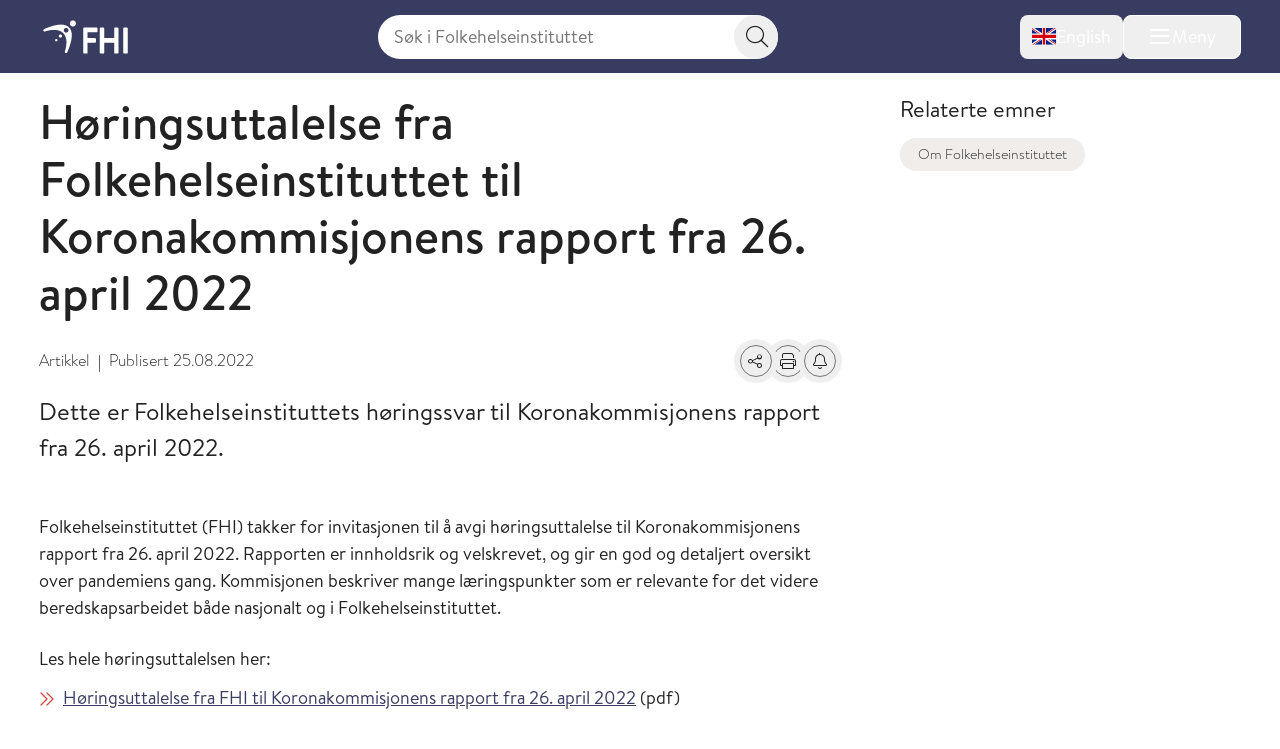

--- FILE ---
content_type: text/html; charset=utf-8
request_url: https://www.fhi.no/om/fhi/uttalelser/horingsuttalelse-fra-folkehelseinstituttet-til-koronakommisjonens-rapport-f-/
body_size: 16194
content:


<!DOCTYPE html>
<html lang="no">

<head>
    <title>H&#xF8;ringsuttalelse fra Folkehelseinstituttet til Koronakommisjonens rapport fra 26. april 2022 - FHI</title>
    <meta name="format-detection" content="telephone=no">
    <meta charset="UTF-8" />
    <meta name="viewport" content="width=device-width, initial-scale=1.0" />
    <!--- Standard favicon formats for modern and legacy browser support --->
<link rel="icon" type="image/x-icon" href="/favicon.ico" />
<link rel="icon" type="image/svg+xml" href="/favicon.svg" />
<link rel="icon" type="image/png" sizes="96x96" href="/favicon-96x96.png" />
<link rel="icon" type="image/png" sizes="32x32" href="/favicon-32x32.png" />
<link rel="icon" type="image/png" sizes="16x16" href="/favicon-16x16.png" />

<!--- Apple iOS support --->
<link rel="apple-touch-icon" sizes="180x180" href="/apple-touch-icon.png" />
<meta name="apple-mobile-web-app-title" content="FHI.no" />
<meta name="apple-mobile-web-app-capable" content="yes" />
<meta name="apple-mobile-web-app-status-bar-style" content="default" />

<!-- Chromium/legacy Android hint -->
<meta name="mobile-web-app-capable" content="yes" />

<!--- Web app manifest --->
<link rel="manifest" href="/site.webmanifest" />
<meta name="theme-color" content="#393c61" />
    <!-- Google Consent Mode -->
<script>
    window.dataLayer = window.dataLayer || [];
    function gtag() { dataLayer.push(arguments); }
        gtag('consent', 'default', {
            'ad_storage': 'denied',
            'ad_user_data': 'denied',
            'ad_personalization': 'denied',
            'analytics_storage': 'denied',
            'wait_for_update': 500
        });
        gtag('set', 'ads_data_redaction', true);
</script>
<!-- /End Google Consent Mode -->
<script id="CookieConsent" src="https://policy.app.cookieinformation.com/uc.js" data-culture="NO" type="text/javascript" data-gcm-version="2.0"></script>
<script nonce="d11ab5e4-dc0a-492c-b671-487e5baead0a">
!function(T,l,y){var S=T.location,k="script",D="instrumentationKey",C="ingestionendpoint",I="disableExceptionTracking",E="ai.device.",b="toLowerCase",w="crossOrigin",N="POST",e="appInsightsSDK",t=y.name||"appInsights";(y.name||T[e])&&(T[e]=t);var n=T[t]||function(d){var g=!1,f=!1,m={initialize:!0,queue:[],sv:"5",version:2,config:d};function v(e,t){var n={},a="Browser";return n[E+"id"]=a[b](),n[E+"type"]=a,n["ai.operation.name"]=S&&S.pathname||"_unknown_",n["ai.internal.sdkVersion"]="javascript:snippet_"+(m.sv||m.version),{time:function(){var e=new Date;function t(e){var t=""+e;return 1===t.length&&(t="0"+t),t}return e.getUTCFullYear()+"-"+t(1+e.getUTCMonth())+"-"+t(e.getUTCDate())+"T"+t(e.getUTCHours())+":"+t(e.getUTCMinutes())+":"+t(e.getUTCSeconds())+"."+((e.getUTCMilliseconds()/1e3).toFixed(3)+"").slice(2,5)+"Z"}(),iKey:e,name:"Microsoft.ApplicationInsights."+e.replace(/-/g,"")+"."+t,sampleRate:100,tags:n,data:{baseData:{ver:2}}}}var h=d.url||y.src;if(h){function a(e){var t,n,a,i,r,o,s,c,u,p,l;g=!0,m.queue=[],f||(f=!0,t=h,s=function(){var e={},t=d.connectionString;if(t)for(var n=t.split(";"),a=0;a<n.length;a++){var i=n[a].split("=");2===i.length&&(e[i[0][b]()]=i[1])}if(!e[C]){var r=e.endpointsuffix,o=r?e.location:null;e[C]="https://"+(o?o+".":"")+"dc."+(r||"services.visualstudio.com")}return e}(),c=s[D]||d[D]||"",u=s[C],p=u?u+"/v2/track":d.endpointUrl,(l=[]).push((n="SDK LOAD Failure: Failed to load Application Insights SDK script (See stack for details)",a=t,i=p,(o=(r=v(c,"Exception")).data).baseType="ExceptionData",o.baseData.exceptions=[{typeName:"SDKLoadFailed",message:n.replace(/\./g,"-"),hasFullStack:!1,stack:n+"\nSnippet failed to load ["+a+"] -- Telemetry is disabled\nHelp Link: https://go.microsoft.com/fwlink/?linkid=2128109\nHost: "+(S&&S.pathname||"_unknown_")+"\nEndpoint: "+i,parsedStack:[]}],r)),l.push(function(e,t,n,a){var i=v(c,"Message"),r=i.data;r.baseType="MessageData";var o=r.baseData;return o.message='AI (Internal): 99 message:"'+("SDK LOAD Failure: Failed to load Application Insights SDK script (See stack for details) ("+n+")").replace(/\"/g,"")+'"',o.properties={endpoint:a},i}(0,0,t,p)),function(e,t){if(JSON){var n=T.fetch;if(n&&!y.useXhr)n(t,{method:N,body:JSON.stringify(e),mode:"cors"});else if(XMLHttpRequest){var a=new XMLHttpRequest;a.open(N,t),a.setRequestHeader("Content-type","application/json"),a.send(JSON.stringify(e))}}}(l,p))}function i(e,t){f||setTimeout(function(){!t&&m.core||a()},500)}var e=function(){var n=l.createElement(k);n.src=h;var e=y[w];return!e&&""!==e||"undefined"==n[w]||(n[w]=e),n.onload=i,n.onerror=a,n.onreadystatechange=function(e,t){"loaded"!==n.readyState&&"complete"!==n.readyState||i(0,t)},n}();y.ld<0?l.getElementsByTagName("head")[0].appendChild(e):setTimeout(function(){l.getElementsByTagName(k)[0].parentNode.appendChild(e)},y.ld||0)}try{m.cookie=l.cookie}catch(p){}function t(e){for(;e.length;)!function(t){m[t]=function(){var e=arguments;g||m.queue.push(function(){m[t].apply(m,e)})}}(e.pop())}var n="track",r="TrackPage",o="TrackEvent";t([n+"Event",n+"PageView",n+"Exception",n+"Trace",n+"DependencyData",n+"Metric",n+"PageViewPerformance","start"+r,"stop"+r,"start"+o,"stop"+o,"addTelemetryInitializer","setAuthenticatedUserContext","clearAuthenticatedUserContext","flush"]),m.SeverityLevel={Verbose:0,Information:1,Warning:2,Error:3,Critical:4};var s=(d.extensionConfig||{}).ApplicationInsightsAnalytics||{};if(!0!==d[I]&&!0!==s[I]){var c="onerror";t(["_"+c]);var u=T[c];T[c]=function(e,t,n,a,i){var r=u&&u(e,t,n,a,i);return!0!==r&&m["_"+c]({message:e,url:t,lineNumber:n,columnNumber:a,error:i}),r},d.autoExceptionInstrumented=!0}return m}(y.cfg);function a(){y.onInit&&y.onInit(n)}(T[t]=n).queue&&0===n.queue.length?(n.queue.push(a),n.trackPageView({})):a()}(window,document,{src: "https://js.monitor.azure.com/scripts/b/ai.2.gbl.min.js", crossOrigin: "anonymous", cfg: { instrumentationKey:'73800f11-3bcd-4ccd-ae6b-58e6d1134cf3', disableCookiesUsage: false }});
</script>

    <link href="/assets/fhi/css/index.C1PEQL1h.css" rel="preload" as="style" />

    <link crossorigin="anonymous" href="/assets/fhi/js/index.C2qlonT8.js" rel="preload" as="script" />

    <link href="/assets/fhi/css/index.C1PEQL1h.css" rel="stylesheet" />

    
        <script type="application/ld+json">
            {
            "@context" : "https://schema.org",
            "@type" : "WebSite",
            "name" : "FHI.no",
            "alternateName" : "Folkehelseinstituttet",
            "url" : "https://www.fhi.no"
            }
        </script>
                <!-- Siteimprove | Run outside conditional consent logic -->
                <script async src = "https://siteimproveanalytics.com/js/siteanalyze_6003082.js"></script>
                <!-- End Siteimprove -->
                <!-- Matomo cookieless-->
                <script>
                    var _paq = window._paq = window._paq || [];
                    _paq.push(['forgetCookieConsentGiven']);
                    _paq.push(['requireCookieConsent']);
                    /* tracker methods like "setCustomDimension" should be called before "trackPageView" */
                    
                    _paq.push(['trackPageView']);
                    _paq.push(['enableLinkTracking']);
                    (function () {
                    var u = "https://folkehelse.matomo.cloud/";
                    _paq.push(['setTrackerUrl', u + 'matomo.php']);
                    _paq.push(['setSiteId', '1']);
                    var d = document, g = d.createElement('script'), s = d.getElementsByTagName('script')[0];
                    g.async = true; g.src = '//cdn.matomo.cloud/folkehelse.matomo.cloud/matomo.js'; s.parentNode.insertBefore(g, s);
                    })();
                </script>
                <!-- End Matomo Code -->
    


<meta property="og:title" content="H&#xF8;ringsuttalelse fra Folkehelseinstituttet til Koronakommisjonens rapport fra 26. april 2022" />
<meta property="og:description" content="Dette er Folkehelseinstituttets h&#xF8;ringssvar til Koronakommisjonens rapport fra 26. april 2022." />
<meta property="og:site_name" content="Folkehelseinstituttet" />
<meta property="og:url" content='https://www.fhi.no/om/fhi/uttalelser/horingsuttalelse-fra-folkehelseinstituttet-til-koronakommisjonens-rapport-f-/' />
<meta property="og:image" content="?preset=mainbodywidth&maxwidth=970&width=970" />
<meta property="og:updated_time" content="2022-08-25T12:57:08.0000000Z" />
<meta property="fb:admins" content="598201156" />
<meta name="description" content="Dette er Folkehelseinstituttets h&#xF8;ringssvar til Koronakommisjonens rapport fra 26. april 2022." />
<meta name="pageID" content="113742" />



    <link href="https://www.fhi.no/om/fhi/uttalelser/horingsuttalelse-fra-folkehelseinstituttet-til-koronakommisjonens-rapport-f-/" rel="canonical" />
</head>

<body id="go-to-top">
<nav class="skip-to-main-content" role="navigation" aria-labelledby="skip-to-main">
    <a id="skip-to-main" href="#main" data-skip-focus="true">
        Hopp til hovedinnhold
    </a>
</nav>
<div id="app" v-cloak>
    


<fhi-header-main :is-front-page="false" :is-search-page="false"
                 :menu-links='null'
                 :menu-items='[
  {
    "childItems": [
      {
        "childItems": [],
        "isSelected": false,
        "isTransportPage": false,
        "name": "Vaksiner til barn",
        "url": "/va/barnevaksinasjonsprogrammet/",
        "id": 45329
      },
      {
        "childItems": [],
        "isSelected": false,
        "isTransportPage": false,
        "name": "Vaksiner til voksne",
        "url": "/va/voksenvaksinasjon/",
        "id": 88167
      },
      {
        "childItems": [],
        "isSelected": false,
        "isTransportPage": false,
        "name": "Kikhostevaksine til gravide",
        "url": "/va/kikhostevaksine-til-gravide/",
        "id": 201778
      },
      {
        "childItems": [],
        "isSelected": false,
        "isTransportPage": false,
        "name": "Smittevernråd og vaksiner ved reise",
        "url": "/sm/smittevernrad-ved-reiser/",
        "id": 196635
      },
      {
        "childItems": [],
        "isSelected": false,
        "isTransportPage": false,
        "name": "Dine vaksiner",
        "url": "/va/mine-vaksiner/",
        "id": 45332
      },
      {
        "childItems": [],
        "isSelected": false,
        "isTransportPage": false,
        "name": "Bivirkninger av vaksine",
        "url": "/va/bivirkninger/",
        "id": 45323
      },
      {
        "childItems": [],
        "isSelected": false,
        "isTransportPage": false,
        "name": "Innføring av nye vaksiner",
        "url": "/va/innforing-av-nye-vaksiner/",
        "id": 78809
      },
      {
        "childItems": [],
        "isSelected": false,
        "isTransportPage": false,
        "name": "Vaksinebestilling for helsetjenesten",
        "url": "/va/bestilling/",
        "id": 45341
      },
      {
        "childItems": [],
        "isSelected": false,
        "isTransportPage": false,
        "name": "Smittsomme sykdommer og vaksiner a-å",
        "url": "/ss/sykdommer/",
        "id": 142421
      },
      {
        "childItems": [],
        "isSelected": false,
        "isTransportPage": false,
        "name": "Vaksinasjonshåndboka",
        "url": "/va/vaksinasjonshandboka/",
        "id": 47191
      },
      {
        "childItems": [],
        "isSelected": false,
        "isTransportPage": false,
        "name": "Massevaksinasjonshåndboka",
        "url": "/va/massevaksinasjonshandboka/",
        "id": 86962
      },
      {
        "childItems": [],
        "isSelected": false,
        "isTransportPage": false,
        "name": "Nasjonalt vaksinasjonsregister (SYSVAK)",
        "url": "/va/sysvak/",
        "id": 47269
      },
      {
        "childItems": [
          {
            "isSelected": false,
            "isTransportPage": false,
            "name": "MINI-Nor-studien",
            "url": "/va/studier/mininor/",
            "id": 86795
          },
          {
            "isSelected": false,
            "isTransportPage": false,
            "name": "Nasjonal oppfølging av HPV-vaksinasjonsprogrammet",
            "url": "/va/studier/hpv-oppfolging/",
            "id": 47280
          }
        ],
        "isSelected": false,
        "isTransportPage": true,
        "name": "Oversikt over studier innen vaksiner og vaksinasjon",
        "url": "/va/studier/",
        "id": 142425
      }
    ],
    "isSelected": false,
    "isTransportPage": true,
    "name": "Vaksiner og vaksinasjon",
    "url": "/va/",
    "id": 142349
  },
  {
    "childItems": [
      {
        "childItems": [],
        "isSelected": false,
        "isTransportPage": false,
        "name": "Smittevern i helsetjenesten",
        "url": "/sm/smittevern-i-helsetjenesten/",
        "id": 45558
      },
      {
        "childItems": [],
        "isSelected": false,
        "isTransportPage": false,
        "name": "Håndhygiene i helsetjenesten",
        "url": "/sm/handhygiene/",
        "id": 45561
      },
      {
        "childItems": [],
        "isSelected": false,
        "isTransportPage": false,
        "name": "Smittevern i barnehage og skole",
        "url": "/sm/barnehage/",
        "id": 45404
      },
      {
        "childItems": [],
        "isSelected": false,
        "isTransportPage": false,
        "name": "Luftveisinfeksjoner",
        "url": "/sm/luftveisinfeksjoner/",
        "id": 159681
      },
      {
        "childItems": [],
        "isSelected": false,
        "isTransportPage": false,
        "name": "Flyktninger og asylsøkeres helse",
        "url": "/sm/asylsokeres-helse/",
        "id": 45314
      },
      {
        "childItems": [],
        "isSelected": false,
        "isTransportPage": false,
        "name": "Smittevern ved reiser",
        "url": "/sm/smittevernrad-ved-reiser/",
        "id": 45293
      },
      {
        "childItems": [],
        "isSelected": false,
        "isTransportPage": false,
        "name": "Antimikrobiell resistens",
        "url": "/sm/antibiotikaresistens/",
        "id": 45311
      },
      {
        "childItems": [],
        "isSelected": false,
        "isTransportPage": false,
        "name": "Smitte fra mat, vann og dyr",
        "url": "/sm/smitte-fra-mat-vann-dyr/",
        "id": 45305
      },
      {
        "childItems": [],
        "isSelected": false,
        "isTransportPage": false,
        "name": "Drikkevann",
        "url": "/sm/drikkevann/",
        "id": 45431
      },
      {
        "childItems": [
          {
            "isSelected": false,
            "isTransportPage": false,
            "name": "Norsk overvåkingssystem for antibiotikabruk og helsetjenesteassosierte infeksjoner (NOIS)",
            "url": "/sm/overvaking/nois/",
            "id": 47260
          },
          {
            "isSelected": false,
            "isTransportPage": false,
            "name": "Norsk overvåkingssystem for antibiotikaresistens hos mikrober (NORM)",
            "url": "/sm/overvaking/norm/",
            "id": 49038
          },
          {
            "isSelected": false,
            "isTransportPage": false,
            "name": "Overvåking av smittsomme sykdommer i avløpsvann",
            "url": "/sm/overvaking/overvaking-smittsomme-sykdommer-i-avlopsvann/",
            "id": 112014
          },
          {
            "isSelected": false,
            "isTransportPage": false,
            "name": "Register for resistensovervåking av virus i Norge (RAVN)",
            "url": "/sm/overvaking/ravn/",
            "id": 47263
          },
          {
            "isSelected": false,
            "isTransportPage": false,
            "name": "NORSURV",
            "url": "/sm/overvaking/norsurv/",
            "id": 259860
          }
        ],
        "isSelected": false,
        "isTransportPage": true,
        "name": "Overvåking",
        "url": "/sm/overvaking/",
        "id": 142430
      },
      {
        "childItems": [],
        "isSelected": false,
        "isTransportPage": false,
        "name": "Smittevernvakta",
        "url": "/ut/melding-og-varsling/varsling/smittevernvakta/",
        "id": 142434
      },
      {
        "childItems": [],
        "isSelected": false,
        "isTransportPage": false,
        "name": "Smittevernhåndboka",
        "url": "/sm/smittevernhandboka/",
        "id": 46801
      },
      {
        "childItems": [],
        "isSelected": false,
        "isTransportPage": false,
        "name": "Håndbøker/veiledere",
        "url": "/sm/veiledere/",
        "id": 142528
      },
      {
        "childItems": [],
        "isSelected": false,
        "isTransportPage": false,
        "name": "Senter for antimikrobiell resistens  (AMR)",
        "url": "/sm/amr/",
        "id": 73805
      },
      {
        "childItems": [],
        "isSelected": false,
        "isTransportPage": false,
        "name": "Luftrenserstudien",
        "url": "/sm/luftrenserstudien/",
        "id": 114489
      }
    ],
    "isSelected": false,
    "isTransportPage": true,
    "name": "Smittevern",
    "url": "/sm/",
    "id": 142353
  },
  {
    "childItems": [
      {
        "childItems": [
          {
            "isSelected": false,
            "isTransportPage": false,
            "name": "Folkehelserapporten",
            "url": "/he/fr/folkehelserapporten/",
            "id": 46807
          },
          {
            "isSelected": false,
            "isTransportPage": false,
            "name": "Folkehelserapportens temautgave 2025: Barn og unges psykiske helse",
            "url": "/he/fr/barn-og-unges-psykiske-helse/",
            "id": 320123
          },
          {
            "isSelected": false,
            "isTransportPage": false,
            "name": "Temautgave 2022: Framtidens utfordringer for folkehelsen",
            "url": "/he/fr/fremtidens-utfordringer-for-folkehelsen/",
            "id": 112574
          },
          {
            "isSelected": false,
            "isTransportPage": false,
            "name": "Temautgave 2021: Folkehelsen etter covid-19",
            "url": "/he/fr/folkehelserapporten-temautgave-2021/",
            "id": 105894
          }
        ],
        "isSelected": false,
        "isTransportPage": true,
        "name": "Folkehelserapporten og temautgaver",
        "url": "/he/fr/",
        "id": 320120
      },
      {
        "childItems": [],
        "isSelected": false,
        "isTransportPage": false,
        "name": "Sosial ulikhet i helse",
        "url": "/he/ulikhet/",
        "id": 45537
      },
      {
        "childItems": [],
        "isSelected": false,
        "isTransportPage": false,
        "name": "Migrasjonshelse",
        "url": "/he/migrasjonshelse/",
        "id": 73426
      },
      {
        "childItems": [],
        "isSelected": false,
        "isTransportPage": false,
        "name": "Legemiddelbruk",
        "url": "/he/legemiddelbruk/",
        "id": 45511
      },
      {
        "childItems": [],
        "isSelected": false,
        "isTransportPage": false,
        "name": "Legemiddelregisteret (LMR)",
        "url": "/he/legemiddelregisteret/",
        "id": 113633
      },
      {
        "childItems": [],
        "isSelected": false,
        "isTransportPage": false,
        "name": "Norsk pasientregister (NPR)",
        "url": "/he/npr/",
        "id": 162198
      },
      {
        "childItems": [],
        "isSelected": false,
        "isTransportPage": false,
        "name": "Kommunalt pasient- og brukerregister (KPR)",
        "url": "/he/kpr/",
        "id": 162203
      },
      {
        "childItems": [],
        "isSelected": false,
        "isTransportPage": false,
        "name": "IPLOS-registeret",
        "url": "/he/iplos-registeret/",
        "id": 191955
      },
      {
        "childItems": [],
        "isSelected": false,
        "isTransportPage": false,
        "name": "Senter for evaluering av folkehelsetiltak",
        "url": "/he/senter-for-evaluering-av-folkehelsetiltak/",
        "id": 80434
      },
      {
        "childItems": [],
        "isSelected": false,
        "isTransportPage": false,
        "name": "Senter for sykdomsbyrde",
        "url": "/he/senter-sykdomsbyrde/",
        "id": 67767
      }
    ],
    "isSelected": false,
    "isTransportPage": true,
    "name": "Helse i Norge",
    "url": "/he/",
    "id": 142357
  },
  {
    "childItems": [
      {
        "childItems": [
          {
            "isSelected": false,
            "isTransportPage": false,
            "name": "Koronavirus",
            "url": "/ss/korona/koronavirus/",
            "id": 45271
          },
          {
            "isSelected": false,
            "isTransportPage": false,
            "name": "Aktuelle veiledere og rapporter",
            "url": "/ss/korona/aktuelle-veiledere-og-rapporter/",
            "id": 142532
          },
          {
            "isSelected": false,
            "isTransportPage": false,
            "name": "Beslutningsgrunnlag for smitteverntiltak knyttet til koronavirus",
            "url": "/publ/2020/covid-19-faglige-notater-som-grunnlag-for-nasjonale-beslutninger/",
            "id": 142442
          },
          {
            "isSelected": false,
            "isTransportPage": false,
            "name": "Nasjonalt kunnskapsprogram for covid-19 (avsluttet)",
            "url": "/ss/korona/kunnskapsprogrammet-for-covid-19/",
            "id": 95064
          },
          {
            "isSelected": false,
            "isTransportPage": false,
            "name": "Symptometer (avsluttet)",
            "url": "/ss/korona/symptometer/",
            "id": 94790
          },
          {
            "isSelected": false,
            "isTransportPage": true,
            "name": "Studier",
            "url": "/ss/korona/studier/",
            "id": 142446
          }
        ],
        "isSelected": false,
        "isTransportPage": true,
        "name": "Korona",
        "url": "/ss/korona/",
        "id": 142438
      },
      {
        "childItems": [
          {
            "isSelected": false,
            "isTransportPage": false,
            "name": "Sesonginfluensa",
            "url": "/ss/influensa/sesonginfluensa/",
            "id": 48287
          },
          {
            "isSelected": false,
            "isTransportPage": false,
            "name": "Fugleinfluensa",
            "url": "/ss/influensa/fugleinfluensa/",
            "id": 49296
          },
          {
            "isSelected": false,
            "isTransportPage": false,
            "name": "Influensapandemier og beredskap",
            "url": "/ss/influensa/influensapandemier/",
            "id": 46714
          }
        ],
        "isSelected": false,
        "isTransportPage": true,
        "name": "Influensa",
        "url": "/ss/influensa/",
        "id": 142450
      },
      {
        "childItems": [],
        "isSelected": false,
        "isTransportPage": false,
        "name": "M-kopper",
        "url": "/ss/m-kopper/",
        "id": 112181
      },
      {
        "childItems": [],
        "isSelected": false,
        "isTransportPage": false,
        "name": "Flått og flåttbårne sykdommer",
        "url": "/sk/flatt/",
        "id": 142458
      },
      {
        "childItems": [],
        "isSelected": false,
        "isTransportPage": false,
        "name": "Blod- og seksuelt overførbare infeksjoner",
        "url": "/ss/blod-seksuelt-overforbare-infeksjoner/",
        "id": 45296
      },
      {
        "childItems": [],
        "isSelected": false,
        "isTransportPage": false,
        "name": "Tuberkulose",
        "url": "/ss/tuberkulose/",
        "id": 45277
      },
      {
        "childItems": [],
        "isSelected": false,
        "isTransportPage": false,
        "name": "Smittsom hjernehinnebetennelse",
        "url": "/ss/hjernehinnebetennelse/",
        "id": 45283
      },
      {
        "childItems": [],
        "isSelected": false,
        "isTransportPage": false,
        "name": "Virale hemoragiske febersykdommer",
        "url": "/ss/virale-hemoragiske-febre/",
        "id": 181308
      },
      {
        "childItems": [],
        "isSelected": false,
        "isTransportPage": false,
        "name": "Smittsomme sykdommer og vaksiner A-Å",
        "url": "/ss/sykdommer/",
        "id": 45604
      },
      {
        "childItems": [],
        "isSelected": false,
        "isTransportPage": false,
        "name": "Meldingssystem for smittsomme sykdommer (MSIS)",
        "url": "/ut/msis/",
        "id": 142462
      },
      {
        "childItems": [],
        "isSelected": false,
        "isTransportPage": false,
        "name": "Håndbøker/veiledere",
        "url": "/ss/veiledere/",
        "id": 142535
      },
      {
        "childItems": [
          {
            "isSelected": false,
            "isTransportPage": false,
            "name": "BorrSci",
            "url": "/ss/studier/borrsci/",
            "id": 86817
          },
          {
            "isSelected": false,
            "isTransportPage": false,
            "name": "Luftveisinfeksjoner hos barn og unge i Norge",
            "url": "/ss/studier/luftveisinfeksjoner-hos-barn-og-unge-i-norge/",
            "id": 67025
          },
          {
            "isSelected": false,
            "isTransportPage": false,
            "name": "Munnbindstudien",
            "url": "/ss/studier/munnbindstudien/",
            "id": 115656
          },
          {
            "isSelected": false,
            "isTransportPage": false,
            "name": "NorFlu-studien",
            "url": "/ss/studier/norflu/",
            "id": 47283
          },
          {
            "isSelected": false,
            "isTransportPage": false,
            "name": "NUSS-studien",
            "url": "/ss/studier/nuss-studien/",
            "id": 76986
          }
        ],
        "isSelected": false,
        "isTransportPage": true,
        "name": "Oversikt over studier innen smittsomme sykdommer",
        "url": "/ss/studier/",
        "id": 142466
      }
    ],
    "isSelected": false,
    "isTransportPage": true,
    "name": "Smittsomme sykdommer",
    "url": "/ss/",
    "id": 142361
  },
  {
    "childItems": [
      {
        "childItems": [],
        "isSelected": false,
        "isTransportPage": false,
        "name": "Kreft og Kreftregisteret",
        "url": "/kreft/",
        "id": 45389
      },
      {
        "childItems": [],
        "isSelected": false,
        "isTransportPage": false,
        "name": "Hjerte- og karsykdommer",
        "url": "/is/hjertekar/",
        "id": 45353
      },
      {
        "childItems": [],
        "isSelected": false,
        "isTransportPage": false,
        "name": "Demens",
        "url": "/is/demens/",
        "id": 63879
      },
      {
        "childItems": [],
        "isSelected": false,
        "isTransportPage": false,
        "name": "Diabetes",
        "url": "/is/diabetes/",
        "id": 45395
      },
      {
        "childItems": [],
        "isSelected": false,
        "isTransportPage": false,
        "name": "Beinskjørhet og brudd",
        "url": "/is/beinskjorhet/",
        "id": 45383
      },
      {
        "childItems": [],
        "isSelected": false,
        "isTransportPage": false,
        "name": "Astma og allergi",
        "url": "/is/astma-og-allergi/",
        "id": 45398
      },
      {
        "childItems": [],
        "isSelected": false,
        "isTransportPage": false,
        "name": "Skader og ulykker",
        "url": "/is/skader/",
        "id": 45552
      },
      {
        "childItems": [],
        "isSelected": false,
        "isTransportPage": false,
        "name": "Smerte",
        "url": "/is/smerte/",
        "id": 45392
      },
      {
        "childItems": [],
        "isSelected": false,
        "isTransportPage": false,
        "name": "Indikatorer for ikke-smittsomme sykdommer NCD",
        "url": "/is/ncd/",
        "id": 71517
      },
      {
        "childItems": [],
        "isSelected": false,
        "isTransportPage": false,
        "name": "Globale ikke-smittsomme sykdommer",
        "url": "/in/globale-NCD-er/",
        "id": 142470
      },
      {
        "childItems": [],
        "isSelected": false,
        "isTransportPage": false,
        "name": "Hjerte- og karregisteret (HKR)",
        "url": "/is/hjertekar2/",
        "id": 47251
      },
      {
        "childItems": [],
        "isSelected": false,
        "isTransportPage": false,
        "name": "Senter for sykdomsbyrde",
        "url": "/he/senter-sykdomsbyrde/",
        "id": 142474
      },
      {
        "childItems": [
          {
            "isSelected": false,
            "isTransportPage": false,
            "name": "Måling av risikofaktorer for ikke-smittsomme sykdommer i primærhelsetjenesten",
            "url": "/is/studier/maaling-risikofaktorer-ncd-primarhelsetjenesten/",
            "id": 331836
          },
          {
            "isSelected": false,
            "isTransportPage": false,
            "name": "NCDNOR - Ikke-smittsomme sykdommer (NCD) i Norge",
            "url": "/is/studier/ncdnor/",
            "id": 248908
          },
          {
            "isSelected": false,
            "isTransportPage": false,
            "name": "PainFACT",
            "url": "/is/studier/painfact/",
            "id": 90846
          },
          {
            "isSelected": false,
            "isTransportPage": false,
            "name": "PAGE-studien om cøliaki og type 1 diabetes",
            "url": "/is/studier/page/",
            "id": 47284
          }
        ],
        "isSelected": false,
        "isTransportPage": true,
        "name": "Oversikt over studier innen ikke-smittsomme sykdommer og skader",
        "url": "/is/studier/",
        "id": 248898
      }
    ],
    "isSelected": false,
    "isTransportPage": true,
    "name": "Ikke-smittsomme sykdommer og skader",
    "url": "/is/",
    "id": 142365
  },
  {
    "childItems": [
      {
        "childItems": [
          {
            "isSelected": false,
            "isTransportPage": false,
            "name": "Livmorhalsprogrammet",
            "url": "/kreft/kreftscreening/livmorhalsprogrammet/",
            "id": 310732
          },
          {
            "isSelected": false,
            "isTransportPage": false,
            "name": "Mammografiprogrammet",
            "url": "/kreft/kreftscreening/mammografiprogrammet/",
            "id": 310784
          },
          {
            "isSelected": false,
            "isTransportPage": false,
            "name": "Tarmscreeningprogrammet",
            "url": "/kreft/kreftscreening/tarmscreening/",
            "id": 310831
          }
        ],
        "isSelected": false,
        "isTransportPage": true,
        "name": "Kreftscreening",
        "url": "/kreft/kreftscreening/",
        "id": 310729
      },
      {
        "childItems": [],
        "isSelected": false,
        "isTransportPage": false,
        "name": "Innrapportering av krefttall",
        "url": "/kreft/innrapportering/",
        "id": 310892
      },
      {
        "childItems": [],
        "isSelected": false,
        "isTransportPage": false,
        "name": "Kreftstatistikk og datautlevering fra Kreftregisteret",
        "url": "/kreft/statistikk/",
        "id": 310902
      },
      {
        "childItems": [],
        "isSelected": false,
        "isTransportPage": false,
        "name": "Nøkkeltall for kreft",
        "url": "/kreft/nokkeltall/",
        "id": 310913
      },
      {
        "childItems": [],
        "isSelected": false,
        "isTransportPage": false,
        "name": "Kreftforskning",
        "url": "/kreft/kreftforskning/",
        "id": 310937
      },
      {
        "childItems": [],
        "isSelected": false,
        "isTransportPage": false,
        "name": "Janus serumbank",
        "url": "/kreft/janus-serumbank/",
        "id": 310965
      },
      {
        "childItems": [],
        "isSelected": false,
        "isTransportPage": false,
        "name": "Befolkningsundersøkelser om helse og livskvalitet",
        "url": "/kreft/livskvalitet/",
        "id": 310977
      },
      {
        "childItems": [],
        "isSelected": false,
        "isTransportPage": false,
        "name": "Kvalitetsregistrene på kreftområdet",
        "url": "/kreft/kvalitetsregistrene/",
        "id": 310993
      },
      {
        "childItems": [],
        "isSelected": false,
        "isTransportPage": false,
        "name": "Cancer in Norway",
        "url": "/kreft/kreftregisteret/Cancer-in-Norway/",
        "id": 317279
      },
      {
        "childItems": [],
        "isSelected": false,
        "isTransportPage": false,
        "name": "Forebygging og risikofaktorer",
        "url": "/kreft/forebygging-av-kreft/",
        "id": 311139
      },
      {
        "childItems": [
          {
            "isSelected": false,
            "isTransportPage": false,
            "name": "LTFU-studiene",
            "url": "/kreft/studier/ltfu/",
            "id": 311147
          },
          {
            "isSelected": false,
            "isTransportPage": false,
            "name": "Kreft blant offshorearbeidere",
            "url": "/kreft/studier/kreft-blant-offshorearbeidere/",
            "id": 311153
          }
        ],
        "isSelected": false,
        "isTransportPage": true,
        "name": "Studier om kreft",
        "url": "/kreft/studier/",
        "id": 311144
      },
      {
        "childItems": [],
        "isSelected": false,
        "isTransportPage": false,
        "name": "Kreftregisteret",
        "url": "/kreft/kreftregisteret/",
        "id": 311071
      }
    ],
    "isSelected": false,
    "isTransportPage": true,
    "name": "Kreft og Kreftregisteret",
    "url": "/kreft/",
    "id": 310712
  },
  {
    "childItems": [
      {
        "childItems": [],
        "isSelected": false,
        "isTransportPage": false,
        "name": "Psykiske plager og lidelser",
        "url": "/ps/psykiskelidelser/",
        "id": 45371
      },
      {
        "childItems": [],
        "isSelected": false,
        "isTransportPage": false,
        "name": "Psykisk helse hos barn og unge",
        "url": "/ps/psykisk-helse-barn-unge/",
        "id": 47667
      },
      {
        "childItems": [],
        "isSelected": false,
        "isTransportPage": false,
        "name": "Livskvalitet og trivsel",
        "url": "/ps/livskvalitet-og-trivsel/",
        "id": 81948
      },
      {
        "childItems": [],
        "isSelected": false,
        "isTransportPage": false,
        "name": "Selvmord og selvmordsforebygging",
        "url": "/ps/selvmord/",
        "id": 45368
      },
      {
        "childItems": [
          {
            "isSelected": false,
            "isTransportPage": false,
            "name": "ADHD-studien",
            "url": "/ps/studier/adhd/",
            "id": 47180
          },
          {
            "isSelected": false,
            "isTransportPage": false,
            "name": "Autismestudien",
            "url": "/ps/studier/autismestudien/",
            "id": 47155
          },
          {
            "isSelected": false,
            "isTransportPage": false,
            "name": "Barneepilepsistudien",
            "url": "/ps/studier/barneepilepsistudien/",
            "id": 47274
          },
          {
            "isSelected": false,
            "isTransportPage": false,
            "name": "Helse- og livskvalitetsstudien",
            "url": "/ps/studier/helseoglivskvalitet/",
            "id": 85373
          },
          {
            "isSelected": false,
            "isTransportPage": false,
            "name": "Hverdagsgledestudien",
            "url": "/ps/studier/hverdagsgledestudien/",
            "id": 93544
          },
          {
            "isSelected": false,
            "isTransportPage": false,
            "name": "Peiling på ungdomshelse (PULS)",
            "url": "/ps/studier/puls-undersokelsen/",
            "id": 220824
          },
          {
            "isSelected": false,
            "isTransportPage": false,
            "name": "Sosiale forhold og helse: En tvillingstudie",
            "url": "/ps/studier/sosiale-forhold-og-helse-en-tvillingstudie/",
            "id": 103509
          },
          {
            "isSelected": false,
            "isTransportPage": false,
            "name": "Studentenes helse- og trivselsundersøkelse (SHoT)",
            "url": "/ps/studier/shot-undersokelsen-2022/",
            "id": 109898
          },
          {
            "isSelected": false,
            "isTransportPage": false,
            "name": "Ung Arena-studien",
            "url": "/ps/studier/ung-arena-studien/",
            "id": 331866
          }
        ],
        "isSelected": false,
        "isTransportPage": true,
        "name": "Oversikt over studier innen psykisk helse og livskvalitet",
        "url": "/ps/studier/",
        "id": 142482
      },
      {
        "childItems": [],
        "isSelected": false,
        "isTransportPage": false,
        "name": "Senter for genetisk epidemiologi og psykisk helse (PsychGen)",
        "url": "/ps/psychgen/",
        "id": 112700
      }
    ],
    "isSelected": false,
    "isTransportPage": true,
    "name": "Psykisk helse og livskvalitet",
    "url": "/ps/",
    "id": 142369
  },
  {
    "childItems": [
      {
        "childItems": [],
        "isSelected": false,
        "isTransportPage": false,
        "name": "Kosthold og ernæring",
        "url": "/le/kosthold/",
        "id": 45437
      },
      {
        "childItems": [],
        "isSelected": false,
        "isTransportPage": false,
        "name": "Overvekt og fedme",
        "url": "/le/overvekt/",
        "id": 45347
      },
      {
        "childItems": [],
        "isSelected": false,
        "isTransportPage": false,
        "name": "Fysisk aktivitet",
        "url": "/le/aktivitet/",
        "id": 45428
      },
      {
        "childItems": [],
        "isSelected": false,
        "isTransportPage": false,
        "name": "Søvn og søvnvansker",
        "url": "/le/sovn/",
        "id": 45380
      },
      {
        "childItems": [],
        "isSelected": false,
        "isTransportPage": false,
        "name": "Alkohol",
        "url": "/le/alkohol/",
        "id": 45469
      },
      {
        "childItems": [],
        "isSelected": false,
        "isTransportPage": false,
        "name": "Tobakk, røyk og snus",
        "url": "/le/royking/",
        "id": 45443
      },
      {
        "childItems": [],
        "isSelected": false,
        "isTransportPage": false,
        "name": "Rusmidler, doping og avhengighet",
        "url": "/le/rusmidler-og-avhengighet/",
        "id": 45525
      },
      {
        "childItems": [
          {
            "isSelected": false,
            "isTransportPage": false,
            "name": "ATHLETE Ung og Miljø",
            "url": "/le/studier/athlete-ung-og-miljo/",
            "id": 106454
          },
          {
            "isSelected": false,
            "isTransportPage": false,
            "name": "Cann2025-undersøkelsen",
            "url": "/le/studier/cann2025/",
            "id": 100430
          },
          {
            "isSelected": false,
            "isTransportPage": false,
            "name": "HUMIS - Den norske morsmelkstudien",
            "url": "/le/studier/humis/",
            "id": 67721
          },
          {
            "isSelected": false,
            "isTransportPage": false,
            "name": "Internasjonale ringtester for persistente organiske miljøgifter",
            "url": "/le/studier/internasjonale-ringtester-pops/",
            "id": 48727
          },
          {
            "isSelected": false,
            "isTransportPage": false,
            "name": "MITT LIV-undersøkelsen",
            "url": "/le/studier/mittliv/",
            "id": 46103
          },
          {
            "isSelected": false,
            "isTransportPage": false,
            "name": "NANT – Nasjonal undersøkelse om alkohol, narkotika og tobakk (pilot)",
            "url": "/le/studier/nant/",
            "id": 102493
          },
          {
            "isSelected": false,
            "isTransportPage": false,
            "name": "Nasjonale kostholdsundersøkelser",
            "url": "/le/studier/nasjonale-kostholdsundersokelser/",
            "id": 63665
          }
        ],
        "isSelected": false,
        "isTransportPage": true,
        "name": "Oversikt over studier innen levevaner, kosthold og ernæring",
        "url": "/le/studier/",
        "id": 142486
      },
      {
        "childItems": [],
        "isSelected": false,
        "isTransportPage": false,
        "name": "Senter for bærekraftig kosthold",
        "url": "/le/senter-for-barekraftig-kosthold/",
        "id": 114252
      }
    ],
    "isSelected": false,
    "isTransportPage": true,
    "name": "Levevaner, kosthold og ernæring",
    "url": "/le/",
    "id": 142373
  },
  {
    "childItems": [
      {
        "childItems": [],
        "isSelected": false,
        "isTransportPage": false,
        "name": "Svangerskap og fødsel",
        "url": "/op/gravide-og-fodende-kvinners-helse/",
        "id": 47674
      },
      {
        "childItems": [],
        "isSelected": false,
        "isTransportPage": false,
        "name": "Oppvekst",
        "url": "/op/oppvekst/",
        "id": 46735
      },
      {
        "childItems": [],
        "isSelected": false,
        "isTransportPage": false,
        "name": "Eldres helse",
        "url": "/op/eldre/",
        "id": 45540
      },
      {
        "childItems": [],
        "isSelected": false,
        "isTransportPage": false,
        "name": "Dødsårsaker og levealder",
        "url": "/op/dod/",
        "id": 45520
      },
      {
        "childItems": [],
        "isSelected": false,
        "isTransportPage": false,
        "name": "Medisinsk fødselsregister (MFR)",
        "url": "/op/mfr/",
        "id": 47254
      },
      {
        "childItems": [],
        "isSelected": false,
        "isTransportPage": false,
        "name": "Abortregisteret",
        "url": "/op/abortregisteret/",
        "id": 47245
      },
      {
        "childItems": [],
        "isSelected": false,
        "isTransportPage": false,
        "name": "Dødsårsaksregisteret (DÅR)",
        "url": "/op/dodsarsaksregisteret/",
        "id": 47248
      },
      {
        "childItems": [],
        "isSelected": false,
        "isTransportPage": false,
        "name": "Senter for fruktbarhet og helse",
        "url": "/op/senter-for-fruktbarhet-og-helse/",
        "id": 66750
      },
      {
        "childItems": [],
        "isSelected": false,
        "isTransportPage": false,
        "name": "Egg- og sæddonorregisteret",
        "url": "/op/egg--og-saddonorregisteret/",
        "id": 162208
      },
      {
        "childItems": [
          {
            "isSelected": false,
            "isTransportPage": false,
            "name": "Barnevekststudien",
            "url": "/op/studier/barnevekststudien/",
            "id": 47275
          },
          {
            "isSelected": false,
            "isTransportPage": false,
            "name": "Den norske mor, far og barn-undersøkelsen (MoBa)",
            "url": "/op/studier/moba/",
            "id": 45258
          },
          {
            "isSelected": false,
            "isTransportPage": false,
            "name": "FamilieForSK-studien",
            "url": "/op/studier/familieforsk/",
            "id": 47277
          },
          {
            "isSelected": false,
            "isTransportPage": false,
            "name": "ICDP-studien",
            "url": "/op/studier/icdp/",
            "id": 72130
          },
          {
            "isSelected": false,
            "isTransportPage": false,
            "name": "NoMIC-studien",
            "url": "/op/studier/nomic/",
            "id": 47282
          },
          {
            "isSelected": false,
            "isTransportPage": false,
            "name": "NORSE-studien",
            "url": "/op/studier/norse-studien/",
            "id": 54442
          },
          {
            "isSelected": false,
            "isTransportPage": false,
            "name": "Språk 8-studien",
            "url": "/op/studier/sprak8/",
            "id": 47950
          },
          {
            "isSelected": false,
            "isTransportPage": false,
            "name": "Språk- og læringsstudien (SOL)",
            "url": "/op/studier/sol/",
            "id": 47285
          },
          {
            "isSelected": false,
            "isTransportPage": false,
            "name": "UngKul – Ungdom, kultur og mestring",
            "url": "/op/studier/ungkul/",
            "id": 47163
          },
          {
            "isSelected": false,
            "isTransportPage": false,
            "name": "UngVekst-studien",
            "url": "/op/studier/ungvekst/",
            "id": 66045
          }
        ],
        "isSelected": false,
        "isTransportPage": true,
        "name": "Studier om oppvekst og livsløp",
        "url": "/op/studier/",
        "id": 142490
      }
    ],
    "isSelected": false,
    "isTransportPage": true,
    "name": "Oppvekst og livsløp",
    "url": "/op/",
    "id": 142377
  },
  {
    "childItems": [
      {
        "childItems": [],
        "isSelected": false,
        "isTransportPage": false,
        "name": "Giftinformasjonen",
        "url": "/kl/giftinformasjon/",
        "id": 45576
      },
      {
        "childItems": [],
        "isSelected": false,
        "isTransportPage": false,
        "name": "Luftkvalitet og luftforurensning",
        "url": "/kl/luftforurensninger/",
        "id": 45496
      },
      {
        "childItems": [],
        "isSelected": false,
        "isTransportPage": false,
        "name": "Klimaendringer og helse",
        "url": "/kl/klimaendringer-og-helse/",
        "id": 113125
      },
      {
        "childItems": [],
        "isSelected": false,
        "isTransportPage": false,
        "name": "Kosmetikkbivirkninger",
        "url": "/kl/kosmetikk/",
        "id": 45440
      },
      {
        "childItems": [],
        "isSelected": false,
        "isTransportPage": false,
        "name": "Avfall og søppel",
        "url": "/kl/avfall-og-soppel/",
        "id": 77509
      },
      {
        "childItems": [],
        "isSelected": false,
        "isTransportPage": false,
        "name": "Miljøgifter og kjemikalier",
        "url": "/kl/miljogifter/",
        "id": 45502
      },
      {
        "childItems": [],
        "isSelected": false,
        "isTransportPage": false,
        "name": "Drikkevann",
        "url": "/sm/drikkevann/",
        "id": 151200
      },
      {
        "childItems": [],
        "isSelected": false,
        "isTransportPage": false,
        "name": "Stråling",
        "url": "/kl/straling/",
        "id": 45505
      },
      {
        "childItems": [],
        "isSelected": false,
        "isTransportPage": false,
        "name": "Støy og hørsel",
        "url": "/kl/stoy/",
        "id": 45386
      },
      {
        "childItems": [],
        "isSelected": false,
        "isTransportPage": false,
        "name": "Veiledere",
        "url": "/kl/veiledere/",
        "id": 142541
      },
      {
        "childItems": [
          {
            "isSelected": false,
            "isTransportPage": false,
            "name": "EuroMix",
            "url": "/kl/studier/euromix/",
            "id": 63311
          },
          {
            "isSelected": false,
            "isTransportPage": false,
            "name": "HELIX – The Human Early Life Exposome",
            "url": "/kl/studier/helix/",
            "id": 47273
          },
          {
            "isSelected": false,
            "isTransportPage": false,
            "name": "Kunstgress-studien",
            "url": "/kl/studier/kunstgress-studien/",
            "id": 112536
          },
          {
            "isSelected": false,
            "isTransportPage": false,
            "name": "MIDIA",
            "url": "/kl/studier/midia/",
            "id": 47281
          },
          {
            "isSelected": false,
            "isTransportPage": false,
            "name": "Miljøbiobanken",
            "url": "/kl/studier/miljobiobanken/",
            "id": 49278
          },
          {
            "isSelected": false,
            "isTransportPage": false,
            "name": "MoBaTann biobank for melketenner",
            "url": "/kl/studier/mobatann/",
            "id": 107171
          },
          {
            "isSelected": false,
            "isTransportPage": false,
            "name": "NeuroTox-studien",
            "url": "/kl/studier/neurotox/",
            "id": 71893
          },
          {
            "isSelected": false,
            "isTransportPage": false,
            "name": "NewTools",
            "url": "/kl/studier/newtools/",
            "id": 107947
          },
          {
            "isSelected": false,
            "isTransportPage": false,
            "name": "PARC (Europeisk partnerskap for vurdering av risiko fra kjemikalier)",
            "url": "/kl/studier/parc/",
            "id": 156080
          },
          {
            "isSelected": false,
            "isTransportPage": false,
            "name": "Transportstøy, helse og livskvalitet (TRAHL)",
            "url": "/kl/studier/stoy-og-trafikk/",
            "id": 148741
          },
          {
            "isSelected": false,
            "isTransportPage": false,
            "name": "ULTRHAS",
            "url": "/kl/studier/ultrhas/",
            "id": 107304
          }
        ],
        "isSelected": false,
        "isTransportPage": true,
        "name": "Studier om klima og miljø",
        "url": "/kl/studier/",
        "id": 142494
      }
    ],
    "isSelected": false,
    "isTransportPage": true,
    "name": "Klima og miljø",
    "url": "/kl/",
    "id": 142381
  },
  {
    "childItems": [
      {
        "childItems": [],
        "isSelected": false,
        "isTransportPage": false,
        "name": "Flått og flåttbårne sykdommer",
        "url": "/sk/flatt/",
        "id": 45478
      },
      {
        "childItems": [],
        "isSelected": false,
        "isTransportPage": false,
        "name": "Skadedyrbekjempelse",
        "url": "/sk/skadedyrbekjempelse/",
        "id": 45484
      },
      {
        "childItems": [],
        "isSelected": false,
        "isTransportPage": false,
        "name": "Kurs for skadedyrbekjempere og tilsynsmyndighet",
        "url": "/sk/kurs/",
        "id": 47196
      },
      {
        "childItems": [],
        "isSelected": false,
        "isTransportPage": false,
        "name": "Skadedyrhåndboka",
        "url": "/sk/skadedyrhandboka/",
        "id": 47350
      }
    ],
    "isSelected": false,
    "isTransportPage": true,
    "name": "Insekter, gnagere og andre skadedyr",
    "url": "/sk/",
    "id": 142385
  },
  {
    "childItems": [
      {
        "childItems": [],
        "isSelected": false,
        "isTransportPage": false,
        "name": "Statistikkalender og tilgang til statistikk",
        "url": "/ta/statistikkalender_og_statistikk/",
        "id": 45534
      },
      {
        "childItems": [],
        "isSelected": false,
        "isTransportPage": false,
        "name": "Helseregistre og andre registre",
        "url": "/oversikter/helseregistre-og-andre-registre/",
        "id": 199468
      },
      {
        "childItems": [],
        "isSelected": false,
        "isTransportPage": false,
        "name": "Stat19",
        "url": "/ta/stat19/",
        "id": 327491
      }
    ],
    "isSelected": false,
    "isTransportPage": true,
    "name": "Registre og statistikk",
    "url": "/ta/",
    "id": 142401
  },
  {
    "childItems": [
      {
        "childItems": [],
        "isSelected": false,
        "isTransportPage": false,
        "name": "Melding og varsling om smittsom sykdom",
        "url": "/ut/melding-og-varsling/",
        "id": 46758
      },
      {
        "childItems": [],
        "isSelected": false,
        "isTransportPage": false,
        "name": "Varsling og oppklaring av utbrudd",
        "url": "/ut/utbrudd/",
        "id": 45299
      },
      {
        "childItems": [],
        "isSelected": false,
        "isTransportPage": false,
        "name": "Meldingssystem for smittsomme sykdommer (MSIS)",
        "url": "/ut/msis/",
        "id": 47257
      },
      {
        "childItems": [],
        "isSelected": false,
        "isTransportPage": false,
        "name": "Utbruddshåndboka",
        "url": "/ut/utbruddshandboka/",
        "id": 47202
      }
    ],
    "isSelected": false,
    "isTransportPage": true,
    "name": "Utbrudd og varsling",
    "url": "/ut/",
    "id": 142389
  },
  {
    "childItems": [
      {
        "childItems": [],
        "isSelected": false,
        "isTransportPage": false,
        "name": "Biblioteket",
        "url": "/ku/bibliotek/",
        "id": 45579
      },
      {
        "childItems": [],
        "isSelected": false,
        "isTransportPage": false,
        "name": "Brukererfaringer i helse- og omsorgstjenesten",
        "url": "/ku/brukererfaringer/",
        "id": 54562
      },
      {
        "childItems": [],
        "isSelected": false,
        "isTransportPage": false,
        "name": "Helsebiblioteket.no",
        "url": "/ku/helsebiblioteket/",
        "id": 54574
      },
      {
        "childItems": [],
        "isSelected": false,
        "isTransportPage": false,
        "name": "Kunnskaps- og beslutningsstøtte",
        "url": "/ku/kunnskaps-og-beslutningsstotte/",
        "id": 45567
      },
      {
        "childItems": [],
        "isSelected": false,
        "isTransportPage": false,
        "name": "Nasjonalt kunnskapsprogram for covid-19",
        "url": "/ss/korona/kunnskapsprogrammet-for-covid-19/",
        "id": 142506
      },
      {
        "childItems": [],
        "isSelected": false,
        "isTransportPage": false,
        "name": "CEIR – Senter for forskning på epidemitiltak",
        "url": "/ku/ceir/",
        "id": 105072
      },
      {
        "childItems": [],
        "isSelected": false,
        "isTransportPage": false,
        "name": "Nasjonalt kompetansemiljø for helsestasjons- og skolehelsetjenesten (NASKO)",
        "url": "/ku/nasjonalt-kompetansemiljo-for-helsestasjons--og-skolehelsetjenesten/",
        "id": 158211
      },
      {
        "childItems": [],
        "isSelected": false,
        "isTransportPage": false,
        "name": "Veiledere og håndbøker",
        "url": "/redirects/nettpublikasjoner/",
        "id": 142510
      },
      {
        "childItems": [
          {
            "isSelected": false,
            "isTransportPage": false,
            "name": "Pasienterfaringer med fastlegen og fastlegekontoret",
            "url": "/ku/studier/pasienterfaringer-med-fastlegen/",
            "id": 153213
          },
          {
            "isSelected": false,
            "isTransportPage": false,
            "name": "En ny generasjon pasientrapporterte kvalitetsmålinger i psykisk helsevern og tverrfaglig spesialisert rusbehandling (PRQMs-MAS)",
            "url": "/ku/studier/en-ny-generasjon-pasientrapporterte-kvalitetsmalinger-i-phv-og-tsb/",
            "id": 118493
          },
          {
            "isSelected": false,
            "isTransportPage": false,
            "name": "Styrking av pasientstemmen i helsetjenesteevaluering",
            "url": "/ku/studier/styrking-av-pasientstemmen-i-helsetjenesteevaluering/",
            "id": 156663
          },
          {
            "isSelected": false,
            "isTransportPage": false,
            "name": "FHI-panelet",
            "url": "/ku/studier/fhi-panelet/",
            "id": 237451
          },
          {
            "isSelected": false,
            "isTransportPage": false,
            "name": "Korstudien",
            "url": "/ku/studier/korstudien/",
            "id": 334086
          }
        ],
        "isSelected": false,
        "isTransportPage": true,
        "name": "Oversikt over studier inne kunnskap kvalitet og læring",
        "url": "/ku/studier/",
        "id": 155948
      }
    ],
    "isSelected": false,
    "isTransportPage": true,
    "name": "Kunnskap, kvalitet og læring",
    "url": "/ku/",
    "id": 142393
  },
  {
    "childItems": [
      {
        "childItems": [],
        "isSelected": false,
        "isTransportPage": false,
        "name": "Biobanken ved Folkehelseinstituttet",
        "url": "/hd/biobank/",
        "id": 45508
      },
      {
        "childItems": [],
        "isSelected": false,
        "isTransportPage": false,
        "name": "Datatilgang",
        "url": "/hd/datatilgang/",
        "id": 45588
      },
      {
        "childItems": [],
        "isSelected": false,
        "isTransportPage": false,
        "name": "Laboratorieanalyser",
        "url": "/hd/laboratorie-analyser/",
        "id": 45308
      },
      {
        "childItems": [],
        "isSelected": false,
        "isTransportPage": false,
        "name": "Statistikk fra FHI",
        "url": "/ta/statistikkalender_og_statistikk/statistikkalenderen/",
        "id": 289560
      },
      {
        "childItems": [],
        "isSelected": false,
        "isTransportPage": false,
        "name": "Personvern og helsedata",
        "url": "/hd/personvern/",
        "id": 45573
      },
      {
        "childItems": [],
        "isSelected": false,
        "isTransportPage": false,
        "name": "Biobankregisteret",
        "url": "/hd/biobankregisteret/",
        "id": 52938
      },
      {
        "childItems": [],
        "isSelected": false,
        "isTransportPage": false,
        "name": "Massecytometri-plattformen (CyTOF®)",
        "url": "/hd/massecytometri-plattformen-ved-fhi-cytof/",
        "id": 94724
      },
      {
        "childItems": [],
        "isSelected": false,
        "isTransportPage": false,
        "name": "Register for biologisk forskningsreservasjon",
        "url": "/hd/personvern/om-personvern/biologisk-forskningsreservasjon/",
        "id": 118235
      },
      {
        "childItems": [],
        "isSelected": false,
        "isTransportPage": false,
        "name": "Digital samhandling med Helseregistrene",
        "url": "/hd/digital-samhandling-med-helseregistrene/",
        "id": 332274
      },
      {
        "childItems": [],
        "isSelected": false,
        "isTransportPage": false,
        "name": "Kommunens sykdomsoversikt – KoSy",
        "url": "/hd/kommunens-sykdomsoversikt--kosy/",
        "id": 332294
      }
    ],
    "isSelected": false,
    "isTransportPage": true,
    "name": "Helsedata, datatilgang og tjenester",
    "url": "/hd/",
    "id": 142397
  },
  {
    "childItems": [
      {
        "childItems": [],
        "isSelected": false,
        "isTransportPage": false,
        "name": "Folkehelseundersøkelsene i fylkene",
        "url": "/hs/folkehelseundersokelsene-i-fylkene/",
        "id": 86538
      },
      {
        "childItems": [],
        "isSelected": false,
        "isTransportPage": false,
        "name": "Landsomfattende helseundersøkelser",
        "url": "/hs/landsomfattende-helseundersokelser-lhu/",
        "id": 86279
      },
      {
        "childItems": [],
        "isSelected": false,
        "isTransportPage": false,
        "name": "Vekstkohorten",
        "url": "/hs/vekstkohorten/",
        "id": 85293
      },
      {
        "childItems": [],
        "isSelected": false,
        "isTransportPage": false,
        "name": "Den nasjonale folkehelseundersøkelsen",
        "url": "/hs/nhus/",
        "id": 95263
      },
      {
        "childItems": [],
        "isSelected": false,
        "isTransportPage": false,
        "name": "Cohort of Norway (CONOR)",
        "url": "/hs/cohort-of-norway/",
        "id": 47272
      },
      {
        "childItems": [],
        "isSelected": false,
        "isTransportPage": false,
        "name": "Den norske mor, far og barnundersøkelsen",
        "url": "/op/studier/moba/",
        "id": 162098
      },
      {
        "childItems": [],
        "isSelected": false,
        "isTransportPage": false,
        "name": "Nasjonalt tvillingregister",
        "url": "/hs/tvilling/",
        "id": 47171
      }
    ],
    "isSelected": false,
    "isTransportPage": true,
    "name": "Helseundersøkelser",
    "url": "/hs/",
    "id": 142405
  },
  {
    "childItems": [
      {
        "childItems": [],
        "isSelected": false,
        "isTransportPage": false,
        "name": "Internasjonalt samarbeid",
        "url": "/in/global-helse/",
        "id": 47622
      },
      {
        "childItems": [],
        "isSelected": false,
        "isTransportPage": false,
        "name": "Digitale helseintervensjoner for mødre- og barnehelse",
        "url": "/in/eregistries/",
        "id": 47561
      },
      {
        "childItems": [],
        "isSelected": false,
        "isTransportPage": false,
        "name": "Global helseberedskap",
        "url": "/in/global-helseberedskap/",
        "id": 71678
      },
      {
        "childItems": [],
        "isSelected": false,
        "isTransportPage": false,
        "name": "Globale ikke-smittsomme sykdommer",
        "url": "/in/globale-NCD-er/",
        "id": 95563
      },
      {
        "childItems": [],
        "isSelected": false,
        "isTransportPage": false,
        "name": "Fra kunnskap til beslutning",
        "url": "/in/fra-kunnskap-til-beslutning/",
        "id": 96143
      }
    ],
    "isSelected": false,
    "isTransportPage": true,
    "name": "Global helse",
    "url": "/in/",
    "id": 142409
  },
  {
    "childItems": [
      {
        "childItems": [],
        "isSelected": false,
        "isTransportPage": false,
        "name": "Om Folkehelseinstituttet",
        "url": "/om/fhi/",
        "id": 45705
      },
      {
        "childItems": [],
        "isSelected": false,
        "isTransportPage": false,
        "name": "Områder, avdelinger og enheter",
        "url": "/om/organisasjon/",
        "id": 45702
      },
      {
        "childItems": [],
        "isSelected": false,
        "isTransportPage": false,
        "name": "Forskningssentre",
        "url": "/om/forskningssentre/",
        "id": 142515
      },
      {
        "childItems": [],
        "isSelected": false,
        "isTransportPage": false,
        "name": "Strategi 2024-2027",
        "url": "/om/folkehelseinstituttets-strategi/",
        "id": 87875
      },
      {
        "childItems": [],
        "isSelected": false,
        "isTransportPage": false,
        "name": "Kurs og arrangementer",
        "url": "/om/kurs-og-konferanser/",
        "id": 73436
      },
      {
        "childItems": [],
        "isSelected": false,
        "isTransportPage": false,
        "name": "Studier og prosjekter",
        "url": "/om/studier-og-prosjekter/",
        "id": 194083
      },
      {
        "childItems": [],
        "isSelected": false,
        "isTransportPage": false,
        "name": "Beslutningsgrunnlag for smitteverntiltak rundt koronavirus",
        "url": "/publ/2020/covid-19-faglige-notater-som-grunnlag-for-nasjonale-beslutninger/",
        "id": 95397
      },
      {
        "childItems": [],
        "isSelected": false,
        "isTransportPage": false,
        "name": "For pressen",
        "url": "/om/for-pressen/",
        "id": 45711
      },
      {
        "childItems": [],
        "isSelected": false,
        "isTransportPage": false,
        "name": "Om fhi.no",
        "url": "/om/om-nettstedet/",
        "id": 45714
      },
      {
        "childItems": [],
        "isSelected": false,
        "isTransportPage": false,
        "name": "Evalmedhelse 2023-2024",
        "url": "/om/evalmedhelse/",
        "id": 192940
      }
    ],
    "isSelected": false,
    "isTransportPage": true,
    "name": "Om FHI",
    "url": "/om/",
    "id": 142413
  }
]'
                 :translations='{
  "startPage": "English homepage",
  "switchLanguage": "Read in English",
  "notAvailable": "Not available in English",
  "changeLanguage": "Change language",
  "changeLanguageNo": "",
  "english": "English",
  "norwegian": "Norsk",
  "searchButton": "\n          Søkeknapp\n        ",
  "menuButton": "Meny",
  "searchText": "Søk i Folkehelseinstituttet",
  "searchLabel": "Søk i Folkehelseinstituttet",
  "searchTextCondensed": "Søk"
}'
                 :language-model='{
  "isEnglish": false,
  "isMasterLanguage": true,
  "otherLanguage": "en",
  "englishAvailable": false,
  "norwegianAvailable": true,
  "currentPageUrl": "/en/ab/niph/uttalelser/horingsuttalelse-fra-folkehelseinstituttet-til-koronakommisjonens-rapport-f-/",
  "startPageUrl": "/en/"
}'
>
    <template #site-warning>
        <p>Svindlere sender ut epost om helseunders&oslash;kelse. Denne kommer IKKE fra Folkehelseinstituttet og skal ikke besvares, se nyhetssak: <u><a href="/link/9883b329bc6f4851934544e4f42a0a41.aspx">Varsel om svindel</a></u></p>
    </template>
</fhi-header-main>
    <main id="main" tabindex="-1" class='container'>
        

<!-- ArticlePage -->

<!-- Breadcrumbs -->



    <nav aria-label="Br&#xF8;dsmulesti" class="fhi-breadcrumbs -mt-7 print:hidden">
        <ol class="flex items-center space-x-2 list-none p-0 m-0">
            <li>
                <a href="/om/fhi/"
                   title="Tilbake til Om Folkehelseinstituttet"
                   class="p-3 -mt-3 -ml-2 rounded-3xl z-[29] text-blue-200 hover:underline underline-offset-2 focus-visible-outline -outline-offset-[4px]"
                   aria-label="Tilbake til Om Folkehelseinstituttet">
                    <i class="fa-light fa-arrow-left mr-2"></i>
                    <span>Om Folkehelseinstituttet</span>
                </a>
            </li>
        </ol>
    </nav>


<!-- Local Menu -->



<!-- Two columns -->
<fhi-column-layout>
    <template #leftcolumn>
        <!-- Main image - mobile -->

        <article>
            <!-- Title -->
            


    <div class="fhi-schema">
        <component class="fhi-schema print:hidden" :is="'script'" :type="'application/ld+json'" >
            {
                "@context": "https://schema.org",
                "@type": "Artikkel",
                "datePublished": "2022-08-25",
                "dateModified": "2022-08-25",
                "name": "H&amp;#xF8;ringsuttalelse fra Folkehelseinstituttet til Koronakommisjonens rapport fra 26. april 2022",
                "headline": "H&amp;#xF8;ringsuttalelse fra Folkehelseinstituttet til Koronakommisjonens rapport fra 26. april 2022",
                "author": "Folkehelseinstituttet",
                "image": "Model.MainImage.GetImageUrl()",
                "hideImage":"False",
                "publisher": {
                    "@type": "Organization",
                    "name": "Folkehelseinstituttet",
                    "logo": {
                        "@type": "ImageObject",
                        "url": "https://www.fhi.no/contentassets/c03aa76fe30941f08474ee823ba2a928/logo-norsk-hel-navnet-uten-luft-rundt.png"
                    }
                }
            }
        </component>
    </div>

    <h1 class="mb-6 text-xl md:text-2xl font-medium transition-all">
        H&#xF8;ringsuttalelse fra Folkehelseinstituttet til Koronakommisjonens rapport fra 26. april 2022
    </h1>


            <div class="flex flex-col md:flex-row md:justify-between md:items-center w-full gap-2 md:gap-5 mb-2">
                <div class="flex flex-row gap-1">
                    <!-- Content type -->
                    

    <p class="font-light float-left text-sm text-text">
        Artikkel
    </p>
        <span class="inline-block mx-2 text-text float-left">|</span>


                    <!-- Published / Changed date -->
                    

<p class="text-text text-sm fhi-date font-light sm:float-left">
                <span>
                    Publisert
                </span>
                    <time datetime="2022-08-25">
                        25.08.2022
                    </time>
</p>


                    


                </div>

                <!-- Share icons -->
                

<fhi-share-icons :show-share-links="true"
    :show-print-and-email="true"
    :show-newsalert="true"
    mail-to-link="mailto:?subject=H%C3%B8ringsuttalelse%20fra%20Folkehelseinstituttet%20til%20Koronakommisjonens%20rapport%20fra%2026.%20april%202022&amp;body=https%3A%2F%2Fwww.fhi.no%2Fom%2Ffhi%2Futtalelser%2Fhoringsuttalelse-fra-folkehelseinstituttet-til-koronakommisjonens-rapport-f-%2F" :page='{
  "url": "https%3A%2F%2Fwww.fhi.no%2Fom%2Ffhi%2Futtalelser%2Fhoringsuttalelse-fra-folkehelseinstituttet-til-koronakommisjonens-rapport-f-%2F",
  "title": "Høringsuttalelse fra Folkehelseinstituttet til Koronakommisjonens rapport fra 26. april 2022",
  "id": 113742,
  "type": "ArticlePage",
  "language": "no"
}' :related-topics='[
  {
    "title": "Om Folkehelseinstituttet",
    "contentLink": "45705",
    "contentGuid": "3fb4d4e2-70d4-48c2-8337-af59b921ee7b",
    "url": "/om/fhi/"
  }
]'
    :translations='{
  "textShare": "Del",
  "textPrint": "Skriv ut",
  "textHeading": "Få varsel ved oppdateringer av",
  "textEntry": "Få varsel om endringer",
  "textTopics": "Ønsker du også varsler om",
  "textEmail": "E-postadresse",
  "textEmailPlaceholder": "Din e-postadresse",
  "textEmailInfo": "E-postadressen du registrerer her vil kun bli brukt til å sende ut nyhetsvarsler du har bedt om. Du kan når som helst avslutte dine varsler og slette din e-post adresse ved å følge lenken i varslene du mottar.",
  "textReadMoreLink": "Les mer om personvern på fhi.no",
  "textSubmitButton": "Meld meg på!",
  "textClose": "Lukk",
  "textSubmitting": "Melder deg på...",
  "textFrequency": "Hvor ofte ønsker du å motta varsler fra fhi.no? (Gjelder alle dine varsler)",
  "textFrequencyImmediately": "Når siden blir oppdatert",
  "textFrequencyDaily": "Hver dag",
  "textFrequencyWeekly": "Hver uke",
  "textFrequencyInfo": "Varselet sendes bare ut dersom det er publisert nytt innhold siden forrige varsel ble sendt ut.",
  "textSubmitConfirmation": "Du er snart i mål...",
  "textSendToPart1": "I løpet av noen minutter mottar du en epost til",
  "textSendToPart2": "med lenke for å bekrefte varselet.",
  "textErrorHeading": "Oops, noe gikk galt...",
  "textErrorNoResponse": "... last inn siden på nytt og prøv igjen",
  "textErrorMsg": ", eller ta kontakt med nettredaksjon@fhi.no.",
  "textErrorSummaryHeading": "Vennligst rett opp følgende",
  "textEmailRequired": "Skriv inn e-postadressen din",
  "textEmailInvalid": "Skriv en gyldig e-postadresse (f.eks. navn@eksempel.no)",
  "textFrequencyRequired": "Velg hvor ofte du vil motta oppdateringer",
  "textOptional": "Valgfritt",
  "textTopicsHelp": "Valgfritt: Velg relaterte temaer",
  "textNoneSelected": "Ingen temaer valgt",
  "textSelected": "algt",
  "textJumpToTopics": "Gå til temaer",
  "textSelectAll": "Velg alle",
  "textClearAll": "Fjern valg",
  "textRequired": "Påkrevd"
}' :privacy-url='"/om/fhi/personvernerklaring/"'>
</fhi-share-icons>
            </div>

            <!-- Archived page -->
            





            <!-- Intro -->
            

        <p class="font-normal text-md md:text-ingress mb-12 mt-4">
            Dette er Folkehelseinstituttets h&#xF8;ringssvar til Koronakommisjonens rapport fra 26. april 2022.
        </p>


            <!-- Archived -->
            




            <!-- Bodytext -->
            <div class="article--body textual-block tocable">
                
<p>Folkehelseinstituttet (FHI) takker for invitasjonen til &aring; avgi h&oslash;ringsuttalelse til Koronakommisjonens rapport fra 26. april 2022. Rapporten er innholdsrik og velskrevet, og gir en god og detaljert oversikt over pandemiens gang. Kommisjonen beskriver mange l&aelig;ringspunkter som er relevante for det videre beredskapsarbeidet b&aring;de nasjonalt og i Folkehelseinstituttet.</p>
<p>Les hele h&oslash;ringsuttalelsen her:&nbsp;</p>
<ul class="fhi-list-with-arrow">
<li><a href="/contentassets/4b7352ec7e22409382d6513b6b9bcacb/koronakommisjonens-rapport-april-2022---horingsuttalelse-fra-fhi.pdf">H&oslash;ringsuttalelse fra FHI til Koronakommisjonens rapport fra 26. april 2022</a>&nbsp;(pdf)</li>
</ul>
            </div>

        </article>

        





    </template>
    <template #rightcolumn>
        <!-- Main image - desktop -->

        <!-- Contact information -->
        

<!-- ContactEmail -->


        <!-- Additional facts -->
        


        <!-- Block area -->
        


        <!-- Related tags / pills -->
        

    <section class="print:hidden">
            <h2 class="text-md mb-3 font-normal hyphens-auto">
                Relaterte emner
            </h2>
        <ul class="flex items-center flex-wrap gap-4">
                <li class="flex hover:bg-grayblue-40 rounded-2xl bg-greige-50">
                    <a class="focus-visible-outline -outline-offset-[2px] rounded-3xl px-6 -mx-1.5 py-3 -my-1.5 text-xs font-light" href="/om/fhi/">Om Folkehelseinstituttet</a>
                </li>
        </ul>
    </section>


        <!-- Aside TOC -->
    </template>
</fhi-column-layout>


<!-- Share Panel -->


<div class="fhi-share-panel mt-8 mb-10 sm:mb-16 border-t border-grayblue-125 pt-4">
        <div class="text-text text-xs fhi-date font-light mb-4">
            <span>Publisert <time datetime="25.08.2022 14:57:08">25.08.2022</time></span>
        </div>
    <fhi-share-pane :show-share-links="true"
        :show-print-and-email="true"
        :show-newsalert="true"
        mail-to-link="mailto:?subject=H%C3%B8ringsuttalelse%20fra%20Folkehelseinstituttet%20til%20Koronakommisjonens%20rapport%20fra%2026.%20april%202022&amp;body=https%3A%2F%2Fwww.fhi.no%2Fom%2Ffhi%2Futtalelser%2Fhoringsuttalelse-fra-folkehelseinstituttet-til-koronakommisjonens-rapport-f-%2F" :page='{
  "url": "https%3A%2F%2Fwww.fhi.no%2Fom%2Ffhi%2Futtalelser%2Fhoringsuttalelse-fra-folkehelseinstituttet-til-koronakommisjonens-rapport-f-%2F",
  "title": "Høringsuttalelse fra Folkehelseinstituttet til Koronakommisjonens rapport fra 26. april 2022",
  "id": 113742,
  "type": "ArticlePage",
  "language": "no"
}' :related-topics='[
  {
    "title": "Om Folkehelseinstituttet",
    "contentLink": "45705",
    "contentGuid": "3fb4d4e2-70d4-48c2-8337-af59b921ee7b",
    "url": "/om/fhi/"
  }
]'
        :translations='{
  "textShare": "Del",
  "textPrint": "Skriv ut",
  "textHeading": "Få varsel ved oppdateringer av",
  "textEntry": "Få varsel om endringer",
  "textTopics": "Ønsker du også varsler om",
  "textEmail": "E-postadresse",
  "textEmailPlaceholder": "Din e-postadresse",
  "textEmailInfo": "E-postadressen du registrerer her vil kun bli brukt til å sende ut nyhetsvarsler du har bedt om. Du kan når som helst avslutte dine varsler og slette din e-post adresse ved å følge lenken i varslene du mottar.",
  "textReadMoreLink": "Les mer om personvern på fhi.no",
  "textSubmitButton": "Meld meg på!",
  "textClose": "Lukk",
  "textSubmitting": "Melder deg på...",
  "textFrequency": "Hvor ofte ønsker du å motta varsler fra fhi.no? (Gjelder alle dine varsler)",
  "textFrequencyImmediately": "Når siden blir oppdatert",
  "textFrequencyDaily": "Hver dag",
  "textFrequencyWeekly": "Hver uke",
  "textFrequencyInfo": "Varselet sendes bare ut dersom det er publisert nytt innhold siden forrige varsel ble sendt ut.",
  "textSubmitConfirmation": "Du er snart i mål...",
  "textSendToPart1": "I løpet av noen minutter mottar du en epost til",
  "textSendToPart2": "med lenke for å bekrefte varselet.",
  "textErrorHeading": "Oops, noe gikk galt...",
  "textErrorNoResponse": "... last inn siden på nytt og prøv igjen",
  "textErrorMsg": ", eller ta kontakt med nettredaksjon@fhi.no.",
  "textErrorSummaryHeading": "Vennligst rett opp følgende",
  "textEmailRequired": "Skriv inn e-postadressen din",
  "textEmailInvalid": "Skriv en gyldig e-postadresse (f.eks. navn@eksempel.no)",
  "textFrequencyRequired": "Velg hvor ofte du vil motta oppdateringer",
  "textOptional": "Valgfritt",
  "textTopicsHelp": "Valgfritt: Velg relaterte temaer",
  "textNoneSelected": "Ingen temaer valgt",
  "textSelected": "algt",
  "textJumpToTopics": "Gå til temaer",
  "textSelectAll": "Velg alle",
  "textClearAll": "Fjern valg",
  "textRequired": "Påkrevd"
}' :privacy-url='"/om/fhi/personvernerklaring/"'>
    </fhi-share-pane>
</div>




<fhi-block-feedback :translations='{
  "no": "Nei",
  "yes": "Ja",
  "weDoNotAnswer": "Vi svarer ikke på disse tilbakemeldingene, men bruker dem til å forbedre våre nettsider.",
  "yourFeedback": "Din tilbakemelding",
  "placeholder": "NB! Ikke skriv inn personopplysninger",
  "sendFeedback": "Send tilbakemelding",
  "bestRegards": "Hilsen Folkehelseinstituttet",
  "close": "Lukk",
  "cancelFeedback": "Avbryt",
  "thanksForYourFeedback": "Takk for din tilbakemelding!",
  "feedbackheading": "Fant du det du lette etter?",
  "sending": "Sender tilbakemeldingen…",
  "sendError": "Klarte ikke å sende tilbakemeldingen. Prøv igjen senere."
}' :content-id='113742'></fhi-block-feedback>


    </main>
    

<footer class="main-footer relative bg-blue-625 text-white mt-12 pt-16 pb-16 print:hidden">
    <div class="absolute right-0 top-3 mr-5">
        <a href="#go-to-top" class="focus-visible-outline -outline-offset-[4px] rounded-full group">
            <i class="text-lg fa-light fa-arrow-up min-w-[56px] text-center rounded-full p-3 text-white border-2 border-white hover:bg-white/25 group-focus:bg-white/25 transition-bg duration-75 ease-in-out"></i>
            <span class="sr-only">Gå til toppen</span>
        </a>
    </div>

    <div class="container">
        <div class="grid gap-x-6 gap-y-10 grid-cols-1 sm:grid-cols-2 lg:grid-cols-4 w-full">

            <section aria-labelledby="footer-heading-contact">
                <h2 id="footer-heading-contact"
                    class="header font-medium">Adresse/kontakt</h2>
                <address class="not-italic">
                    
<ul>
<li><a href="/om/fhi/apningstider-ansattoversikt-adresser-til-folkehelseinstituttet/">Kontakt oss</a></li>
<li><a title="Beredskapstelefoner" href="/om/fhi/radgivnings-og-vakttelefoner/">Beredskapstelefoner</a></li>
<li>Tlf.: <a href="tel:+4721077000">21 07 70 00</a></li>
<li>Org.nr: 983&nbsp;744&nbsp;516</li>
</ul>
                </address>
            </section>

                <nav aria-labelledby="footer-heading-news">
                    <h2 id="footer-heading-news"
                        class="header font-medium">Aktuelt</h2>
                    <ul>
                            <li>
                                <a href="/om/kurs-og-konferanser/">Kurs og arrangementer</a>
                            </li>
                            <li>
                                <a href="/ta/statistikkalender_og_statistikk/">Statistikkalender og tilgang til statistikk</a>
                            </li>
                            <li>
                                <a href="/om/fhi/sok-jobb-hos-folkehelseinstituttet/">Slik er det &#xE5; jobbe i Folkehelseinstituttet</a>
                            </li>
                            <li>
                                <a href="/om/organisasjon/">Omr&#xE5;der, avdelinger og enheter</a>
                            </li>
                            <li>
                                <a href="/om/for-pressen/">For pressen</a>
                            </li>
                    </ul>
                </nav>
                <nav aria-labelledby="footer-heading-allour">
                    <h2 id="footer-heading-allour"
                        class="header font-medium">Alle våre</h2>
                    <ul>
                            <li>
                                <a href="/om/studier-og-prosjekter/">Studier og prosjekter</a>
                            </li>
                            <li>
                                <a href="/oversikter/rapporter/">Veiledere, h&#xE5;ndb&#xF8;ker, rapporter og informasjonsmateriell</a>
                            </li>
                            <li>
                                <a href="/oversikter/helseregistre-og-andre-registre/">Helseregistre og andre registre</a>
                            </li>
                            <li>
                                <a href="/hs/">Helseunders&#xF8;kelser</a>
                            </li>
                            <li>
                                <a href="/sys/innhold-a-til-a/">Innhold A til &#xC5;</a>
                            </li>
                    </ul>
                </nav>
                <nav class="fhi-socials" aria-labelledby="footer-heading-updates">
                    <h2 id="footer-heading-updates" class="header font-medium">
                        Hold deg oppdatert
                    </h2>

                    <ul>
                            <li>
                                <a href="https://www.facebook.com/folkehelseinstituttet.no/" target="_blank" rel="noopener">
                                    <span class="icon"><i class="fa-xl fa-brands fa-facebook-square fa-fw"></i></span>
                                    <span class="label">Folkehelseinstituttet</span>
                                    <span class="sr-only"> (Facebook)</span>
                                </a>
                            </li>
                            <li>
                                <a href="https://www.instagram.com/folkehelseinstituttet/" target="_blank" rel="noopener">
                                    <span class="icon"><i class="fa-brands fa-instagram fa-fw"></i></span>
                                    <span class="label">Folkehelseinstituttet</span>
                                    <span class="sr-only"> (Instagram)</span>
                                </a>
                            </li>
                            <li>
                                <a href="https://www.instagram.com/folkehelse_ung/" target="_blank" rel="noopener">
                                    <span class="icon"><i class="fa-brands fa-instagram fa-fw"></i></span>
                                    <span class="label">Folkehelse Ung</span>
                                    <span class="sr-only"> (Instagram)</span>
                                </a>
                            </li>
                            <li>
                                <a href="https://www.youtube.com/c/folkehelseinstituttet" target="_blank" rel="noopener">
                                    <span class="icon"><i class="fa-brands fa-youtube fa-fw"></i></span>
                                    <span class="label">Folkehelseinstituttet</span>
                                    <span class="sr-only"> (YouTube)</span>
                                </a>
                            </li>
                            <li>
                                <a href="https://no.linkedin.com/company/norwegian-institute-of-public-health" target="_blank" rel="noopener">
                                    <span class="icon"><i class="fa-brands fa-linkedin fa-fw"></i></span>
                                    <span class="label">Folkehelseinstituttet</span>
                                    <span class="sr-only"> (LinkedIn)</span>
                                </a>
                            </li>
                            <li>
                                <a href="https://feed.pippa.io/public/shows/folkehelsepodden" target="_blank" rel="noopener">
                                    <span class="icon"><i class="fa-light fa-podcast fa-fw"></i></span>
                                    <span class="label">Folkehelsepodden</span>
                                </a>
                            </li>
                            <li>
                                <a href="https://www.fhi.no/rss/nyheter/" target="_blank" rel="noopener">
                                    <span class="icon"><i class="fa-light fa-rss fa-fw"></i></span>
                                    <span class="label">RSS</span>
                                </a>
                            </li>
                            <li>
                                <a href="https://www.fhi.no/sys/subscriptions/">
                                    <span class="icon"><i class="fa-light fa-envelope fa-fw"></i></span>
                                    <span class="label">Nyhetsvarsel</span>
                                </a>
                            </li>
                    </ul>
                </nav>
        </div>
    </div>

        <div class="container">
            <hr class="opacity-45 my-12"/>
            <ul class="gap-y-5 md:gap-y-6 lg:gap-x-6 lg:flex-row lg:items-center w-full">
                <li><img src="/assets/fhi/images/logo_large_norwegian_white.png" alt="Folkehelseinstituttet (FHI) logo" class="max-w-[200px]"/></li>
                    <li><a href="/om/om-nettstedet/">Om fhi.no</a></li>
                    <li><a href="/om/om-nettstedet/tilgjengelighetserklaring-for-fhi.no">Tilgjengelighetserkl&#xE6;ring</a></li>
                    <li><a href="/om/fhi/personvernerklaring/">Personvernerkl&#xE6;ring</a></li>
            </ul>
        </div>
</footer>

    



</div>
<script type="module" src="/assets/fhi/js/index.C2qlonT8.js"></script>

<script defer="defer" nonce="d11ab5e4-dc0a-492c-b671-487e5baead0a" src="/Util/Find/epi-util/find.js"></script>
<script nonce="d11ab5e4-dc0a-492c-b671-487e5baead0a">
document.addEventListener('DOMContentLoaded',function(){if(typeof FindApi === 'function'){var api = new FindApi();api.setApplicationUrl('/');api.setServiceApiBaseUrl('/find_v2/');api.processEventFromCurrentUri();api.bindWindowEvents();api.bindAClickEvent();api.sendBufferedEvents();}})
</script>

</body>

</html>
